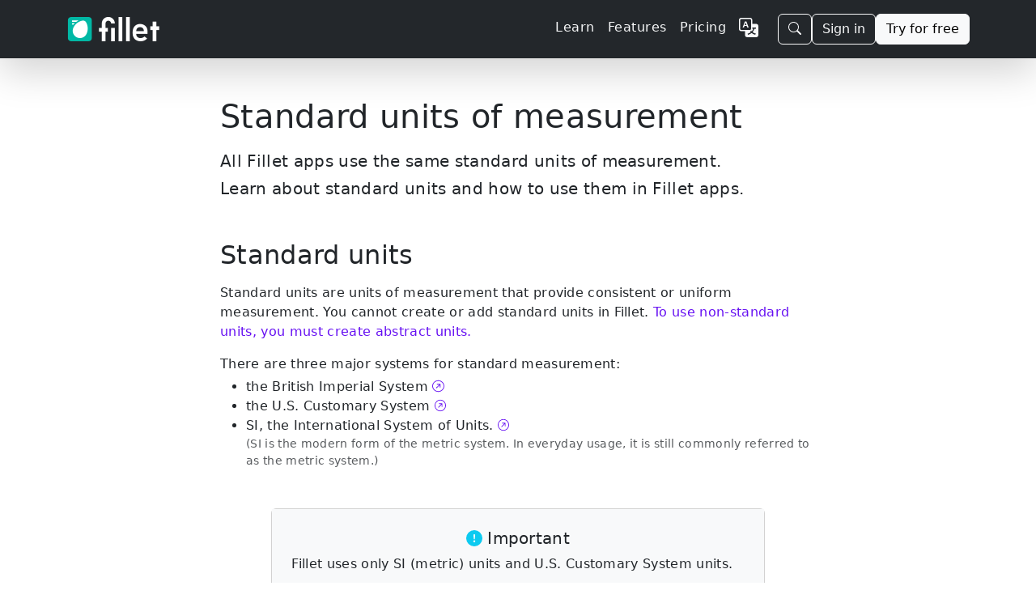

--- FILE ---
content_type: text/html;charset=UTF-8
request_url: https://fillet.jp/gu/guides/6/standard-units-of-measurement-in-food
body_size: 9990
content:
<!doctype html>
<html lang="gu" xmlns="http://www.w3.org/1999/xhtml"
      dir="ltr">

<head>
    <meta charset="utf-8">
    <meta name="viewport" content="width=device-width, initial-scale=1, shrink-to-fit=no">
    
    <title>Fillet</title>
    
    <link rel="stylesheet" href="/css/custom.min.css">
    <link rel="shortcut icon" href="/favicon.ico">
    <!-- Matomo -->
    <script>
        let _paq = window._paq = window._paq || [];
        
        _paq.push(['trackPageView']);
        _paq.push(['enableLinkTracking']);
        (function () {
            const u = "https://getfillet.matomo.cloud/";
            _paq.push(['setTrackerUrl', u + 'matomo.php']);
            _paq.push(['setSiteId', '1']);
            const d = document, g = d.createElement('script'), s = d.getElementsByTagName('script')[0];
            g.type = 'text/javascript';
            g.async = true;
            g.src = u + 'matomo.js';
            s.parentNode.insertBefore(g, s);
        })();
    </script>
    <!-- End Matomo Code -->
</head>
<body>
<svg xmlns="http://www.w3.org/2000/svg" style="display: none;">
    <symbol id="facebook" viewBox="0 0 16 16">
        <path d="M16 8.049c0-4.446-3.582-8.05-8-8.05C3.58 0-.002 3.603-.002 8.05c0 4.017 2.926 7.347 6.75 7.951v-5.625h-2.03V8.05H6.75V6.275c0-2.017 1.195-3.131 3.022-3.131.876 0 1.791.157 1.791.157v1.98h-1.009c-.993 0-1.303.621-1.303 1.258v1.51h2.218l-.354 2.326H9.25V16c3.824-.604 6.75-3.934 6.75-7.951z"></path>
    </symbol>
    <symbol id="instagram" viewBox="0 0 16 16">
        <path d="M8 0C5.829 0 5.556.01 4.703.048 3.85.088 3.269.222 2.76.42a3.917 3.917 0 0 0-1.417.923A3.927 3.927 0 0 0 .42 2.76C.222 3.268.087 3.85.048 4.7.01 5.555 0 5.827 0 8.001c0 2.172.01 2.444.048 3.297.04.852.174 1.433.372 1.942.205.526.478.972.923 1.417.444.445.89.719 1.416.923.51.198 1.09.333 1.942.372C5.555 15.99 5.827 16 8 16s2.444-.01 3.298-.048c.851-.04 1.434-.174 1.943-.372a3.916 3.916 0 0 0 1.416-.923c.445-.445.718-.891.923-1.417.197-.509.332-1.09.372-1.942C15.99 10.445 16 10.173 16 8s-.01-2.445-.048-3.299c-.04-.851-.175-1.433-.372-1.941a3.926 3.926 0 0 0-.923-1.417A3.911 3.911 0 0 0 13.24.42c-.51-.198-1.092-.333-1.943-.372C10.443.01 10.172 0 7.998 0h.003zm-.717 1.442h.718c2.136 0 2.389.007 3.232.046.78.035 1.204.166 1.486.275.373.145.64.319.92.599.28.28.453.546.598.92.11.281.24.705.275 1.485.039.843.047 1.096.047 3.231s-.008 2.389-.047 3.232c-.035.78-.166 1.203-.275 1.485a2.47 2.47 0 0 1-.599.919c-.28.28-.546.453-.92.598-.28.11-.704.24-1.485.276-.843.038-1.096.047-3.232.047s-2.39-.009-3.233-.047c-.78-.036-1.203-.166-1.485-.276a2.478 2.478 0 0 1-.92-.598 2.48 2.48 0 0 1-.6-.92c-.109-.281-.24-.705-.275-1.485-.038-.843-.046-1.096-.046-3.233 0-2.136.008-2.388.046-3.231.036-.78.166-1.204.276-1.486.145-.373.319-.64.599-.92.28-.28.546-.453.92-.598.282-.11.705-.24 1.485-.276.738-.034 1.024-.044 2.515-.045v.002zm4.988 1.328a.96.96 0 1 0 0 1.92.96.96 0 0 0 0-1.92zm-4.27 1.122a4.109 4.109 0 1 0 0 8.217 4.109 4.109 0 0 0 0-8.217zm0 1.441a2.667 2.667 0 1 1 0 5.334 2.667 2.667 0 0 1 0-5.334z"></path>
    </symbol>
    <symbol id="twitter" viewBox="0 0 16 16">
        <path d="M5.026 15c6.038 0 9.341-5.003 9.341-9.334 0-.14 0-.282-.006-.422A6.685 6.685 0 0 0 16 3.542a6.658 6.658 0 0 1-1.889.518 3.301 3.301 0 0 0 1.447-1.817 6.533 6.533 0 0 1-2.087.793A3.286 3.286 0 0 0 7.875 6.03a9.325 9.325 0 0 1-6.767-3.429 3.289 3.289 0 0 0 1.018 4.382A3.323 3.323 0 0 1 .64 6.575v.045a3.288 3.288 0 0 0 2.632 3.218 3.203 3.203 0 0 1-.865.115 3.23 3.23 0 0 1-.614-.057 3.283 3.283 0 0 0 3.067 2.277A6.588 6.588 0 0 1 .78 13.58a6.32 6.32 0 0 1-.78-.045A9.344 9.344 0 0 0 5.026 15z"></path>
    </symbol>
    <symbol id="youtube" viewBox="0 0 16 16">
        <path d="M8.051 1.999h.089c.822.003 4.987.033 6.11.335a2.01 2.01.0 011.415 1.42c.101.38.172.883.22 1.402l.01.104.022.26.008.104c.065.914.073 1.77.074 1.957v.075c-.001.194-.01 1.108-.082 2.06l-.008.105-.009.104c-.05.572-.124 1.14-.235 1.558a2.007 2.007.0 01-1.415 1.42c-1.16.312-5.569.334-6.18.335h-.142c-.309.0-1.587-.006-2.927-.052l-.17-.006-.087-.004-.171-.007-.171-.007c-1.11-.049-2.167-.128-2.654-.26a2.007 2.007.0 01-1.415-1.419c-.111-.417-.185-.986-.235-1.558L.09 9.82.082 9.716A31.4 31.4.0 010 7.68v-.122C.002 7.343.01 6.6.064 5.78l.007-.103.003-.052.008-.104.022-.26.01-.104c.048-.519.119-1.023.22-1.402a2.007 2.007.0 011.415-1.42c.487-.13 1.544-.21 2.654-.26l.17-.007.172-.006.086-.003.171-.007A99.788 99.788.0 017.858 2h.193zM6.4 5.209v4.818l4.157-2.408L6.4 5.209z"/>
    </symbol>
</svg>
<!-- Stripe JS -->
<script async src="https://js.stripe.com/v3/"></script>
<!-- end Stripe JS -->
<nav class="navbar navbar-expand-lg navbar-dark z-3 sticky-top shadow-lg" style="background-color:rgba(33,37,41,0.988);">
    <div class="container">
        <a class="navbar-brand" href="/gu/">
            <img class="d-inline-block align-middle my-2" alt="fillet_full_logo_white"
                 srcset="
                /images/logo_full.png,
                /images/logo_full_2x.png 2x,
                /images/logo_full_3x.png 3x,
                /images/logo_full_4x.png 4x
                             "
                 src="/images/logo_full.png"
                 height="30">
        </a>
        <!-- Sign in (mobile) -->
        <div class="flex-fill d-lg-none"></div>
        <a class="btn btn-outline-light me-3 d-lg-none" href="https://web.getfillet.com/login">Sign in</a>
        <!-- end Sign in (mobile) -->
        <button aria-controls="navbarSupportedContent" aria-expanded="false" aria-label="Toggle navigation"
                class="navbar-toggler border-0 p-0"
                data-bs-target="#navbarSupportedContent" data-bs-toggle="collapse" type="button">
            <span class="navbar-toggler-icon"></span>
        </button>
        <div class="collapse navbar-collapse flex-grow-1" id="navbarSupportedContent">
            <ul class="navbar-nav ms-auto me-3 mb-2 mb-lg-0 gap-2">
                <!-- Learn -->
                <li class="nav-item">
                    <a class="nav-link text-light letters-spaced" href="/gu/guides?utm_source=nav">
                        <span>Learn</span>
                    </a>
                </li>
                <!-- end Learn -->
                <!-- Features -->
                <li class="nav-item">
                    <a class="nav-link text-light letters-spaced" href="/gu/features?utm_source=nav">
                        <span>Features</span>
                    </a>
                </li>
                <!-- end Features -->
                <!-- Pricing -->
                <li class="nav-item">
                    <a class="nav-link text-light letters-spaced" href="/gu/pricing?utm_source=nav">Pricing</a>
                </li>
                <!-- end Pricing -->
                <!-- Dropdown buttons -->
                <!-- More dropdown -->
                <li class="nav-item dropdown d-none" id="dropdown-more">
                    <a class="nav-link dropdown-toggle" href="#" role="button" data-bs-toggle="dropdown" aria-expanded="false">
                        <span>More</span>
                    </a>
                    <ul class="dropdown-menu dropdown-menu-dark dropdown-menu-lg-end">
                        <li><a class="dropdown-item my-1" href="/gu/support?utm_source=nav">
                            <svg xmlns="http://www.w3.org/2000/svg" width="1em" height="1em" fill="currentColor" class="bi bi-book me-2" viewBox="0 0 16 16">
                                <path fill-rule="evenodd" d="M1 2.828c.885-.37 2.154-.769 3.388-.893 1.33-.134 2.458.063 3.112.752v9.746c-.935-.53-2.12-.603-3.213-.493-1.18.12-2.37.461-3.287.811V2.828zm7.5-.141c.654-.689 1.782-.886 3.112-.752 1.234.124 2.503.523 3.388.893v9.923c-.918-.35-2.107-.692-3.287-.81-1.094-.111-2.278-.039-3.213.492V2.687zM8 1.783C7.015.936 5.587.81 4.287.94c-1.514.153-3.042.672-3.994 1.105A.5.5 0 0 0 0 2.5v11a.5.5 0 0 0 .707.455c.882-.4 2.303-.881 3.68-1.02 1.409-.142 2.59.087 3.223.877a.5.5 0 0 0 .78 0c.633-.79 1.814-1.019 3.222-.877 1.378.139 2.8.62 3.681 1.02A.5.5 0 0 0 16 13.5v-11a.5.5 0 0 0-.293-.455c-.952-.433-2.48-.952-3.994-1.105C10.413.809 8.985.936 8 1.783z"/>
                            </svg>
                            <span>Support</span>
                        </a></li>
                        <li><a class="dropdown-item my-1" href="/gu/platforms-and-downloads?utm_source=nav">
                            <svg xmlns="http://www.w3.org/2000/svg" width="1em" height="1em" fill="currentColor" class="bi bi-display me-2" viewBox="0 0 16 16">
                                <path fill-rule="evenodd" d="M0 4s0-2 2-2h12s2 0 2 2v6s0 2-2 2h-4c0 .667.083 1.167.25 1.5H11a.5.5 0 0 1 0 1H5a.5.5 0 0 1 0-1h.75c.167-.333.25-.833.25-1.5H2s-2 0-2-2V4zm1.398-.855a.758.758 0 0 0-.254.302A1.46 1.46 0 0 0 1 4.01V10c0 .325.078.502.145.602.07.105.17.188.302.254a1.464 1.464 0 0 0 .538.143L2.01 11H14c.325 0 .502-.078.602-.145a.758.758 0 0 0 .254-.302 1.464 1.464 0 0 0 .143-.538L15 9.99V4c0-.325-.078-.502-.145-.602a.757.757 0 0 0-.302-.254A1.46 1.46 0 0 0 13.99 3H2c-.325 0-.502.078-.602.145z"/>
                            </svg>
                            <span>Platforms</span></a>
                        </li>
                        <li><a class="dropdown-item my-1" href="/gu/solutions?utm_source=nav">
                            <svg xmlns="http://www.w3.org/2000/svg" width="1em" height="1em" fill="currentColor" class="bi bi-database me-2" viewBox="0 0 16 16">
                                <path d="M4.318 2.687C5.234 2.271 6.536 2 8 2s2.766.27 3.682.687C12.644 3.125 13 3.627 13 4c0 .374-.356.875-1.318 1.313C10.766 5.729 9.464 6 8 6s-2.766-.27-3.682-.687C3.356 4.875 3 4.373 3 4c0-.374.356-.875 1.318-1.313ZM13 5.698V7c0 .374-.356.875-1.318 1.313C10.766 8.729 9.464 9 8 9s-2.766-.27-3.682-.687C3.356 7.875 3 7.373 3 7V5.698c.271.202.58.378.904.525C4.978 6.711 6.427 7 8 7s3.022-.289 4.096-.777A4.92 4.92 0 0 0 13 5.698ZM14 4c0-1.007-.875-1.755-1.904-2.223C11.022 1.289 9.573 1 8 1s-3.022.289-4.096.777C2.875 2.245 2 2.993 2 4v9c0 1.007.875 1.755 1.904 2.223C4.978 15.71 6.427 16 8 16s3.022-.289 4.096-.777C13.125 14.755 14 14.007 14 13V4Zm-1 4.698V10c0 .374-.356.875-1.318 1.313C10.766 11.729 9.464 12 8 12s-2.766-.27-3.682-.687C3.356 10.875 3 10.373 3 10V8.698c.271.202.58.378.904.525C4.978 9.71 6.427 10 8 10s3.022-.289 4.096-.777A4.92 4.92 0 0 0 13 8.698Zm0 3V13c0 .374-.356.875-1.318 1.313C10.766 14.729 9.464 15 8 15s-2.766-.27-3.682-.687C3.356 13.875 3 13.373 3 13v-1.302c.271.202.58.378.904.525C4.978 12.71 6.427 13 8 13s3.022-.289 4.096-.777c.324-.147.633-.323.904-.525Z"/>
                            </svg>
                            <span>Solutions</span>
                        </a>
                        </li>
                        <li><a class="dropdown-item my-1" href="/gu/training?utm_source=nav">
                            <svg xmlns="http://www.w3.org/2000/svg" width="1em" height="1em" fill="currentColor" class="bi bi-person-workspace me-2" viewBox="0 0 16 16">
                                <path fill-rule="evenodd" d="M4 16s-1 0-1-1 1-4 5-4 5 3 5 4-1 1-1 1H4Zm4-5.95a2.5 2.5 0 1 0 0-5 2.5 2.5 0 0 0 0 5Z"/>
                                <path d="M2 1a2 2 0 0 0-2 2v9.5A1.5 1.5 0 0 0 1.5 14h.653a5.373 5.373 0 0 1 1.066-2H1V3a1 1 0 0 1 1-1h12a1 1 0 0 1 1 1v9h-2.219c.554.654.89 1.373 1.066 2h.653a1.5 1.5 0 0 0 1.5-1.5V3a2 2 0 0 0-2-2H2Z"/>
                            </svg>
                            <span>Training</span>
                        </a></li>
                        <li><a class="dropdown-item my-1" href="/gu/customers?utm_source=nav">
                            <svg xmlns="http://www.w3.org/2000/svg" width="1em" height="1em" fill="currentColor" class="bi bi-chat-square-quote me-2" viewBox="0 0 16 16">
                                <path d="M14 1a1 1 0 0 1 1 1v8a1 1 0 0 1-1 1h-2.5a2 2 0 0 0-1.6.8L8 14.333 6.1 11.8a2 2 0 0 0-1.6-.8H2a1 1 0 0 1-1-1V2a1 1 0 0 1 1-1h12zM2 0a2 2 0 0 0-2 2v8a2 2 0 0 0 2 2h2.5a1 1 0 0 1 .8.4l1.9 2.533a1 1 0 0 0 1.6 0l1.9-2.533a1 1 0 0 1 .8-.4H14a2 2 0 0 0 2-2V2a2 2 0 0 0-2-2H2z"/>
                                <path d="M7.066 4.76A1.665 1.665 0 0 0 4 5.668a1.667 1.667 0 0 0 2.561 1.406c-.131.389-.375.804-.777 1.22a.417.417 0 1 0 .6.58c1.486-1.54 1.293-3.214.682-4.112zm4 0A1.665 1.665 0 0 0 8 5.668a1.667 1.667 0 0 0 2.561 1.406c-.131.389-.375.804-.777 1.22a.417.417 0 1 0 .6.58c1.486-1.54 1.293-3.214.682-4.112z"/>
                            </svg>
                            <span>Customers</span>
                        </a></li>
                        <li><a class="dropdown-item my-1" href="/gu/newsroom?utm_source=nav">
                            <svg xmlns="http://www.w3.org/2000/svg" width="16" height="16" fill="currentColor" class="bi bi-card-text me-2" viewBox="0 0 16 16">
                                <path d="M14.5 3a.5.5 0 0 1 .5.5v9a.5.5 0 0 1-.5.5h-13a.5.5 0 0 1-.5-.5v-9a.5.5 0 0 1 .5-.5zm-13-1A1.5 1.5 0 0 0 0 3.5v9A1.5 1.5 0 0 0 1.5 14h13a1.5 1.5 0 0 0 1.5-1.5v-9A1.5 1.5 0 0 0 14.5 2z"/>
                                <path d="M3 5.5a.5.5 0 0 1 .5-.5h9a.5.5 0 0 1 0 1h-9a.5.5 0 0 1-.5-.5M3 8a.5.5 0 0 1 .5-.5h9a.5.5 0 0 1 0 1h-9A.5.5 0 0 1 3 8m0 2.5a.5.5 0 0 1 .5-.5h6a.5.5 0 0 1 0 1h-6a.5.5 0 0 1-.5-.5"/>
                            </svg>
                            <span>Newsroom</span>
                        </a></li>
                        <li><a class="dropdown-item my-1" href="/gu/quick-start-guide?utm_source=nav">
                            <svg xmlns="http://www.w3.org/2000/svg" width="16" height="16" fill="currentColor" class="bi bi-lightbulb me-2" viewBox="0 0 16 16">
                                <path d="M2 6a6 6 0 1 1 10.174 4.31c-.203.196-.359.4-.453.619l-.762 1.769A.5.5 0 0 1 10.5 13a.5.5 0 0 1 0 1 .5.5 0 0 1 0 1l-.224.447a1 1 0 0 1-.894.553H6.618a1 1 0 0 1-.894-.553L5.5 15a.5.5 0 0 1 0-1 .5.5 0 0 1 0-1 .5.5 0 0 1-.46-.302l-.761-1.77a1.964 1.964 0 0 0-.453-.618A5.984 5.984 0 0 1 2 6zm6-5a5 5 0 0 0-3.479 8.592c.263.254.514.564.676.941L5.83 12h4.342l.632-1.467c.162-.377.413-.687.676-.941A5 5 0 0 0 8 1z"/>
                            </svg>
                            <span>Quick Start Guide</span>
                        </a></li>
                    </ul>
                </li>
                <!-- end More dropdown -->
                <!-- end Dropdown buttons -->
                <!-- Register -->
                <li class="nav-item d-none">
                    <a class="nav-link" href="https://web.getfillet.com/register?utm_source=nav">Register</a>
                </li>
                <!-- end Register -->
                <!-- Language switcher -->
                <li class="nav-item">
                    <a class="nav-link" href="/?utm_source=nav">
                        <svg xmlns="http://www.w3.org/2000/svg" width="1.5em" height="1.5em" fill="currentColor" class="bi bi-translate text-light" viewBox="0 0 16 16">
                            <path fill-rule="evenodd" d="M4.545 6.714 4.11 8H3l1.862-5h1.284L8 8H6.833l-.435-1.286H4.545zm1.634-.736L5.5 3.956h-.049l-.679 2.022H6.18z"/>
                            <path d="M0 2a2 2 0 0 1 2-2h7a2 2 0 0 1 2 2v3h3a2 2 0 0 1 2 2v7a2 2 0 0 1-2 2H7a2 2 0 0 1-2-2v-3H2a2 2 0 0 1-2-2V2zm2-1a1 1 0 0 0-1 1v7a1 1 0 0 0 1 1h7a1 1 0 0 0 1-1V2a1 1 0 0 0-1-1H2zm7.138 9.995c.193.301.402.583.63.846-.748.575-1.673 1.001-2.768 1.292.178.217.451.635.555.867 1.125-.359 2.08-.844 2.886-1.494.777.665 1.739 1.165 2.93 1.472.133-.254.414-.673.629-.89-1.125-.253-2.057-.694-2.82-1.284.681-.747 1.222-1.651 1.621-2.757H14V8h-3v1.047h.765c-.318.844-.74 1.546-1.272 2.13a6.066 6.066 0 0 1-.415-.492 1.988 1.988 0 0 1-.94.31z"/>
                        </svg>
                    </a>
                </li>
                <!-- end Language switcher -->
            </ul>

            <!-- START NEW BUTTON GROUP WRAPPER -->
            <div class="d-flex align-items-center gap-2">
                <!-- Search Button (MOVED HERE) -->
                <button
                        class="btn btn-outline-light"
                        type="button"
                        data-bs-toggle="modal"
                        data-bs-target="#site-search-modal">
                    <svg xmlns="http://www.w3.org/2000/svg" width="16" height="16" fill="currentColor" class="bi bi-search" viewBox="0 0 16 16">
                        <path d="M11.742 10.344a6.5 6.5 0 1 0-1.397 1.398h-.001q.044.06.098.115l3.85 3.85a1 1 0 0 0 1.415-1.414l-3.85-3.85a1 1 0 0 0-.115-.1zM12 6.5a5.5 5.5 0 1 1-11 0 5.5 5.5 0 0 1 11 0"/>
                    </svg>
                </button>

                <!-- Sign in (Desktop) -->
                <a class="btn btn-outline-light" href="https://web.getfillet.com/login">Sign in</a>

                <!-- Try for free -->
                <a class="btn btn-light" href="/gu/get-started?utm_source=navbar">Try for free</a>
            </div>
            <!-- END NEW BUTTON GROUP WRAPPER -->

        </div>
    </div>
</nav>
<!-- Content -->
<div id="content">
    <svg xmlns="http://www.w3.org/2000/svg" style="display: none;">
        <symbol id="chevron-right" viewBox="0 0 16 16">
            <path fill-rule="evenodd"
                  d="M4.646 1.646a.5.5 0 0 1 .708 0l6 6a.5.5 0 0 1 0 .708l-6 6a.5.5 0 0 1-.708-.708L10.293 8 4.646 2.354a.5.5 0 0 1 0-.708z"></path>
        </symbol>
        <symbol id="lightbulb-fill" viewBox="0 0 16 16">
            <path fill-rule="evenodd"
                  d="M2 6a6 6 0 1 1 10.174 4.31c-.203.196-.359.4-.453.619l-.762 1.769A.5.5 0 0 1 10.5 13h-5a.5.5 0 0 1-.46-.302l-.761-1.77a1.964 1.964 0 0 0-.453-.618A5.984 5.984 0 0 1 2 6zm3 8.5a.5.5 0 0 1 .5-.5h5a.5.5 0 0 1 0 1l-.224.447a1 1 0 0 1-.894.553H6.618a1 1 0 0 1-.894-.553L5.5 15a.5.5 0 0 1-.5-.5z"/>
            </path>
        </symbol>
        <symbol id="exclamation-triangle-fill" viewBox="0 0 16 16">
            <path fill-rule="evenodd"
                  d="M8.982 1.566a1.13 1.13 0 0 0-1.96 0L.165 13.233c-.457.778.091 1.767.98 1.767h13.713c.889 0 1.438-.99.98-1.767L8.982 1.566zM8 5c.535 0 .954.462.9.995l-.35 3.507a.552.552 0 0 1-1.1 0L7.1 5.995A.905.905 0 0 1 8 5zm.002 6a1 1 0 1 1 0 2 1 1 0 0 1 0-2z"/>
            </path>
        </symbol>
        <symbol id="exclamation-circle-fill" viewBox="0 0 16 16">
            <path fill-rule="evenodd"
                  d="M16 8A8 8 0 1 1 0 8a8 8 0 0 1 16 0zM8 4a.905.905 0 0 0-.9.995l.35 3.507a.552.552 0 0 0 1.1 0l.35-3.507A.905.905 0 0 0 8 4zm.002 6a1 1 0 1 0 0 2 1 1 0 0 0 0-2z"/>
        </symbol>
        <symbol id="exclamation-diamond-fill" viewBox="0 0 16 16">
            <path fill-rule="evenodd"
                  d="M9.05.435c-.58-.58-1.52-.58-2.1 0L.436 6.95c-.58.58-.58 1.519 0 2.098l6.516 6.516c.58.58 1.519.58 2.098 0l6.516-6.516c.58-.58.58-1.519 0-2.098L9.05.435zM8 4c.535 0 .954.462.9.995l-.35 3.507a.552.552 0 0 1-1.1 0L7.1 4.995A.905.905 0 0 1 8 4zm.002 6a1 1 0 1 1 0 2 1 1 0 0 1 0-2z"/>
        </symbol>
        <symbol id="arrow-up-right-circle" viewBox="0 0 16 16">
            <path fill-rule="evenodd"
                  d="M1 8a7 7 0 1 0 14 0A7 7 0 0 0 1 8zm15 0A8 8 0 1 1 0 8a8 8 0 0 1 16 0zM5.854 10.803a.5.5 0 1 1-.708-.707L9.243 6H6.475a.5.5 0 1 1 0-1h3.975a.5.5 0 0 1 .5.5v3.975a.5.5 0 1 1-1 0V6.707l-4.096 4.096z"/>
        </symbol>
    </svg>
    <main>
        <div class="container" style="letter-spacing:0.33px;">
            <div class="row py-5 justify-content-center">
                <div class="col col-xl-8">
                    <!-- Page title and description-->
                    <div class="mb-3">
                        <h1 class="pb-2">Standard units of measurement</h1>
                        <p class="lead mb-1">All Fillet apps use the same standard units of measurement.</p>
                        <p class="lead">Learn about standard units and how to use them in Fillet apps.</p>
                    </div>
                    <!--end Page title and description-->
                    <!-- Section -->
                    <div class="my-5">
                        <h2 class="pb-2">Standard units</h2>
                        <div class="mb-3">
                            <span>Standard units are units of measurement that provide consistent or uniform measurement.</span>
                            <span>You cannot create or add standard units in Fillet.</span>
                            <a class="text-decoration-none mb-1" href="/gu/guides/7/abstract-units-of-measurement-in-food">
                                <span>To use non-standard units, you must create abstract units.</span>
                            </a>
                        </div>
                        <p class="mb-1">There are three major systems for standard measurement:</p>
                        <ul>
                            <li>
                                <span>the British Imperial System</span>
                                <a class="text-decoration-none text-primary" href="https://www.britannica.com/topic/Imperial-unit">
                                    <svg class="bi" width="0.9em" height="1em">
                                        <use xlink:href="#arrow-up-right-circle"></use>
                                    </svg>
                                </a>
                            </li>
                            <li>
                                <span>the U.S. Customary System</span>
                                <a class="text-decoration-none text-primary" href="https://www.nist.gov/pml/owm/approximate-conversions-metric-us-customary-measures">
                                    <svg class="bi" width="0.9em" height="1em">
                                        <use xlink:href="#arrow-up-right-circle"></use>
                                    </svg>
                                </a>
                            </li>
                            <li>
                                <span>SI, the International System of Units.</span>
                                <span><a class="text-decoration-none text-primary" href="https://www.bipm.org/en/measurement-units">
                                    <svg class="bi" width="0.9em" height="1em">
                                        <use xlink:href="#arrow-up-right-circle"></use>
                                    </svg>
                                </a></span>
                                <p class="small text-muted">(SI is the modern form of the metric system. In everyday usage, it is still commonly referred to as the metric system.)</p>
                            </li>
                        </ul>
                        <!-- Important note -->
                        <div class="row justify-content-center my-5">
                            <div class="col-xl-10">
                                <div class="card">
                                    <div class="card-body bg-light p-4">
                                        <h5 class="text-center">
                                            <svg class="bi text-info" width="1em" height="1em">
                                                <use xlink:href="#exclamation-circle-fill"></use>
                                            </svg>
                                            <span>Important</span>
                                        </h5>
                                        <p>Fillet uses only SI (metric) units and U.S. Customary System units.</p>
                                        <p class="mb-1">In Fillet apps, when you see units of measurement such as “cup”, “pt”, or “lb”, this refers to the U.S. Customary System.</p>
                                    </div>
                                </div>
                            </div>
                        </div>
                        <!-- end Important note -->
                    </div>
                    <!-- end Section -->
                    <hr class="text-secondary">
                    <!-- Section -->
                    <div class="my-5">
                        <h2 class="pb-2">Units of measurement for mass and volume</h2>
                        <p>The most commonly used standard units are mass and volume units.</p>
                        <ul>
                            <li><p class="mb-1">Mass is the heaviness or weight of something.</p>
                                <ul>
                                    <li>
                                        <p class="mb-1">Some examples of mass units are kilograms (&quot;kg&quot;), grams (&quot;g&quot;), pounds (&quot;lb&quot;), and ounces (&quot;oz&quot;).</p>
                                        <!-- Link -->
                                        <div class="my-1">
                                            <a class="icon-link text-decoration-none"
                                               href="/gu/guides/import-price-data/2/units-of-measurement/#standard-units-in-fillet">
                                            <span data-nosnippet="data-nosnippet">Learn more</span>
                                            <svg class="bi" width="1em" height="1em">
                                                <use xlink:href="#chevron-right"></use>
                                            </svg>
                                            </a>
                                        </div>
                                        <!-- end Link -->
                                    </li>
                                </ul>
                            </li>
                            <li><p class="mb-1">Volume is the amount of space that something occupies.</p>
                                <ul>
                                    <li>
                                        <p class="mb-1">Some examples of volume units are  liters (&quot;L&quot;), milliliters (&quot;mL&quot;), gallons (&quot;gal&quot;), pints (&quot;pt&quot;), tablespoons (&quot;tbsp&quot;), and teaspoons (&quot;tsp&quot;).</p>
                                        <!-- Link -->
                                        <div class="my-1">
                                            <a class="icon-link text-decoration-none"
                                               href="/gu/guides/import-price-data/2/units-of-measurement/#standard-units-in-fillet">
                                            <span data-nosnippet="data-nosnippet">Learn more</span>
                                            <svg class="bi" width="1em" height="1em">
                                                <use xlink:href="#chevron-right"></use>
                                            </svg>
                                            </a>
                                        </div>
                                        <!-- end Link -->
                                    </li>
                                </ul>
                            </li>
                        </ul>
                        <div class="my-4">
                            <p class="mb-1">Volume is often used to measure liquids, but you can use volume to measure substances in different forms.</p>
                            <p>For example, &quot;1 tablespoon of sugar&quot;, &quot;1 cup of chopped carrots&quot;, &quot;1 gallon of ice cream&quot;.</p>
                            <!-- Tip -->
                            <div class="my-4">
                                <svg class="bi text-info" width="1em" height="1em">
                                    <use xlink:href="#lightbulb-fill"></use>
                                </svg>
                                <span class="fw-bold">Tip: </span>
                                <span>Measuring amounts using mass is generally more precise than using volume.</span>
                                    <span>If volume measurements are more convenient, you should specify conversion from volume to mass.</span>
                            </div>
                            <!-- end Tip -->
                        </div>
                    </div>
                    <!-- end Section -->
                    <hr class="text-secondary">
                    <!-- Section -->
                    <div class="my-5">
                        <div class="my-4">
                            <h2 class="pb-2">Standard units in Fillet</h2>
                            <p>All Fillet apps use the same standard units of measurement.</p>
                            <div class="mb-3">
                                <span>There are two categories of standard units: mass units and volume units.</span>
                                <span>Fillet apps only use SI (metric) and US customary units for mass and volume.</span>
                            </div>
                            <p>Since these are all standard units, the measurement values never change.</p>
                            <p>
                                <span class="fw-bold">Note:</span>
                                <span>You cannot create or add standard units in Fillet.</span>
                                <a class="text-decoration-none" href="/gu/guides/7/abstract-units-of-measurement-in-food">
                                    <span>To use non-standard units, you must create abstract units.</span>
                                </a>
                            </p>
                        </div>
                        <div class="my-4">
                            <h4 class="pb-2">Uses of standard units</h4>
                            <p>In Fillet, you will typically use standard units to do the following:</p>
                            <ul>
                                <li>Add a component to a recipe or menu item</li>
                                <li>Enter a price for an ingredient</li>
                                <li>Set density for an ingredient</li>
                                <li>Specify conversion for an abstract unit</li>
                            </ul>
                        </div>
                    </div>
                    <!-- end Section -->
                    <hr class="text-secondary">
                    <!-- Related topics -->
                    <h4 class="my-4">Related topics:</h4>
                    <!-- Topic -->
                    <div class="mb-3">
                        <a href="/gu/guides/7/abstract-units-of-measurement-in-food"
                           class="icon-link text-decoration-none">
                            <span>About abstract units of measurement</span>
                            <svg class="bi" width="1em" height="1em">
                                <use xlink:href="#chevron-right"></use>
                            </svg>
                        </a>
                    </div>
                    <!-- end Topic -->
                    <!-- Topic -->
                    <div class="mb-3">
                        <a href="/gu/guides/import-price-data/2/units-of-measurement"
                           class="icon-link text-decoration-none">
                            <span>Units of measure for Import Price Data tool</span>
                            <svg class="bi" width="1em" height="1em">
                                <use xlink:href="#chevron-right"></use>
                            </svg>
                        </a>
                    </div>
                    <!-- end Topic -->
                    <!-- Topic -->
                    <div class="mb-3">
                        <a href="/gu/guides/nutrition/units-of-measurement-and-nutrition"
                           class="icon-link text-decoration-none d-inline">
                            <span>Units of measurement and nutrition</span>
                            <svg class="bi" width="1em" height="1em">
                                <use xlink:href="#chevron-right"></use>
                            </svg>
                        </a>
                    </div>
                    <!-- end Topic -->
                    <!-- end Related topics -->
                </div>
            </div>
        </div>
    </main>
</div>
<!-- Footer -->
<div class="container-fluid bg-dark text-light">
    <div class="container">
        <footer class="py-5">
            <div class="row gy-3">
                <div class="col-12 col-sm-6">
                    <h5>Fillet Site Map</h5>
                    <ul class="nav flex-column">
                        <!-- Home -->
                        <li class="nav-item mb-2"><a href="/gu/" class="nav-link p-0 text-light">Home</a></li>
                        <!-- Documentation -->
                        <li class="nav-item mb-2"><a href="/gu/documentation" class="nav-link p-0 text-light">Documentation</a></li>
                        <!-- Features -->
                        <li class="nav-item mb-2"><a href="/gu/features" class="nav-link p-0 text-light">Features</a></li>
                        <!-- Pricing -->
                        <li class="nav-item mb-2"><a href="/gu/pricing?utm_source=sitemap" class="nav-link p-0 text-light">Pricing</a></li>
                        <!-- Guides -->
                        <li class="nav-item mb-2"><a href="/gu/guides" class="nav-link p-0 text-light">Guides</a></li>
                        <!-- end Guides -->
                        <!-- Training -->
                        <li class="nav-item mb-2"><a href="/gu/training" class="nav-link p-0 text-light">Training</a></li>
                        <!-- Customers -->
                        <li class="nav-item mb-2"><a href="/gu/customers" class="nav-link p-0 text-light">Customers</a></li>
                        <!-- end Customers -->
                        <!-- Newsroom -->
                        <li class="nav-item mb-2"><a href="/gu/newsroom" class="nav-link p-0 text-light">Newsroom</a></li>
                        <!-- end Newsroom -->
                        <!-- Support -->
                        <li class="nav-item mb-2"><a href="/gu/support" class="nav-link p-0 text-light">Support</a></li>
                        <!-- end Support -->
                        <!-- Platforms -->
                        <li class="d-none nav-item mb-2"><a href="/gu/platforms-and-downloads" class="nav-link p-0 text-light">Download</a></li>
                        <!-- end Platforms -->
                    </ul>
                </div>
                <div class="col-12 col-sm-6">
                    <div class="col text-center">
                        <div class=mb-4>
                            <a href="https://itunes.apple.com/app/apple-store/id696313628?pt=572677&amp;ct=W5&amp;mt=8"
                               target=_blank><img height=100 style=padding:19px alt="Download on the App Store"
                                                  src=/images/AppStore/Download_on_the_App_Store_Badge_US-UK_RGB_blk_092917.svg></a>
                        </div>
                        <h5>Android APK</h5>
                        <a class="btn btn-outline-light mb-2"
                           href=https://android.getfillet.com/0.0.43/Fillet.apk
                           target=_blank>
                            <span>Download&nbsp;now</span>
                        </a>
                        <p class="small mb-2 text-light">Version 0.0.43</p>
                        <a href="/gu/newsroom/3/fillet-for-android-apk-download-play-store"
                           class="text-light small">What is an APK?</a>
                    </div>
                </div>
            </div>
            <div class="d-flex justify-content-between py-4 my-4 border-top">
                <small class="text-light">Copyright &copy; 2026 Cityredbird Location Services Ltd. All rights reserved.</small>
                <ul class="list-unstyled d-flex">
                    <li class="ms-3">
                        <a class="link-light"
                           href=https://twitter.com/getfillet
                           target=_blank>
                            <svg class="bi" width="24" height="24">
                                <use xlink:href="#twitter"></use>
                            </svg>
                        </a>
                    </li>
                    <li class="ms-3">
                        <a class="link-light"
                           href=https://instagram.com/getfillet
                           target=_blank>
                            <svg class="bi" width="24" height="24">
                                <use xlink:href="#instagram"></use>
                            </svg>
                        </a>
                    </li>
                    <li class="ms-3">
                        <a class="link-light"
                           href=https://facebook.com/getfillet
                           target=_blank>
                            <svg class="bi" width="24" height="24">
                                <use xlink:href="#facebook"></use>
                            </svg>
                        </a>
                    </li>
                    <li class="ms-3">
                        <a class="link-light"
                           href=https://www.youtube.com/channel/UCsZq3KCQ6KeGwMbn9Y4b37Q
                           target=_blank>
                            <svg class="bi" width="24" height="24">
                                <use xlink:href="#youtube"></use>
                            </svg>
                        </a>
                    </li>
                </ul>
            </div>
        </footer>
    </div>
</div>
<!-- Bootstrap JavaScript plugins -->
<script src="/js/popper.min.js"></script>
<script src="/js/bootstrap.min.js"></script>

<!-- [sageWilliams] Site Search Modal -->
<div
        class="modal fade"
        id="site-search-modal"
        tabindex="-1"
        aria-labelledby="site-search-modal-label"
        aria-hidden="true"
>
    <!-- [sageWilliams] Site Search Modal -->
    <div class="modal-dialog modal-dialog-scrollable">
        <div class="modal-content">
            <!-- This is the new modal-header -->
            <div class="modal-header border-0">
                <!-- The search input now lives inside the modal -->
                <input
                        id="site-search-input"
                        class="form-control form-control-lg"
                        type="search"
                        placeholder="Search" aria-label="Search"
                />
            </div>
            <div class="modal-body">
                <!-- Container for filter pills -->
                <ul id="search-filter-container" class="nav nav-pills mb-3">
                    <!-- Filter pills will be dynamically inserted here by JavaScript -->
                </ul>
                <!-- Container for search results -->
                <ul id="search-results-list" class="list-group">
                    <!-- [sageWilliams] New container for i18n guidance, rendered by Thymeleaf -->
                    <div id="i18n-guidance-message" class="d-none">
                        <div class="p-3 text-center letters-spaced">
                            <a href="/gu/learn/?source=global_site_search"
                               class="text-decoration-none d-block text-body">
                                <h4 class="mb-2 fw-bold">Coming soon!</h4>
                                <p>This function will be available shortly. For now, please use Search in the Learn portal.</p>
                            </a>
                            <a href="/gu/learn/?source=global_site_search_button"
                            class="btn btn-outline-primary">
                                <span>Product documentation</span>
                            </a>
                        </div>
                    </div>
                    <!-- [sageWilliams] End of new container -->

                    <!-- Search results will be dynamically inserted here by JavaScript -->
                </ul>
            </div>
        </div>
    </div>

    <!-- Add this hidden "data island" for filter translations -->
    <div id="search-filter-translations" class="d-none">
        <span data-key="All">All</span>
        <span data-key="Featured">Featured</span>
        <span data-key="Documentation">Documentation</span>
    </div>
    <!-- End of data island -->

    <!-- end of [sageWilliams] Site Search Modal -->
</div>
<!-- [sageWilliams] End Site Search Modal -->
<!-- [sageWilliams] Add Search Libraries -->
<!-- Lunr.js Core Library from CDN -->
<script src="https://unpkg.com/lunr/lunr.min.js"></script>
<!-- Our Custom Search Logic -->
<script src="/js/site-search.js"></script>
<!-- [sageWilliams] End Search Libraries -->
<!-- The first line pulls the lightweight Lunr.js library directly from a fast, public Content Delivery Network (CDN).-->
<!-- The second line uses the correct Thymeleaf syntax `th:src="@{...}"` to safely link to the `site-search.js` file you just created.-->
</body>
</html>
